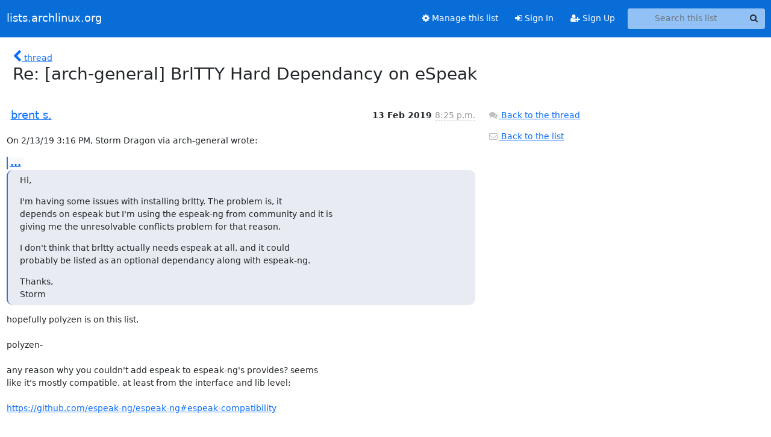

--- FILE ---
content_type: text/html; charset=utf-8
request_url: https://lists.archlinux.org/archives/list/arch-general@lists.archlinux.org/message/LJ6FAPLU5PL5RXEWAR3ZV5KFJUCY5J7R/
body_size: 3023
content:





<!DOCTYPE HTML>
<html>
    <head>
        <meta http-equiv="Content-Type" content="text/html; charset=UTF-8" />
        <meta name="viewport" content="width=device-width, initial-scale=1.0" />
        <meta name="ROBOTS" content="INDEX, FOLLOW" />
        <title>
Re: [arch-general] BrlTTY Hard Dependancy on eSpeak - Arch-general - lists.archlinux.org
</title>
        <meta name="author" content="" />
        <meta name="dc.language" content="en" />
        <link rel="shortcut icon" href="/static/hyperkitty/img/favicon.ico" />
        <link rel="stylesheet" href="/static/hyperkitty/libs/jquery/smoothness/jquery-ui-1.13.1.min.css" type="text/css" media="all" />
        <link rel="stylesheet" href="/static/hyperkitty/libs/fonts/font-awesome/css/font-awesome.min.css" type="text/css" media="all" />
        <link rel="stylesheet" href="/static/CACHE/css/output.e5bf37f52345.css" type="text/css" media="all"><link rel="stylesheet" href="/static/CACHE/css/output.e68c4908b3de.css" type="text/css"><link rel="stylesheet" href="/static/CACHE/css/output.60693ec958f7.css" type="text/css" media="all">
         
        
        

    </head>

    <body>

    


    <nav class="navbar sticky-top navbar-expand-md mb-2" id="navbar-main">
        <div class="container-xxl">
            <div class="navbar-header"> <!--part of navbar that's always present-->
                <button type="button" class="navbar-toggler collapsed" data-bs-toggle="collapse" data-bs-target=".navbar-collapse">
                    <span class="fa fa-bars"></span>
                </button>
                <a class="navbar-brand" href="/archives/">lists.archlinux.org</a>

            </div> <!-- /navbar-header -->
            <div class="d-flex">
                <div class="auth dropdown d-md-none">
                        
                </div>
                
                <a  href="/accounts/login/?next=/archives/list/arch-general%40lists.archlinux.org/message/LJ6FAPLU5PL5RXEWAR3ZV5KFJUCY5J7R/" class="nav-link d-md-none">
                    <span class="fa fa-sign-in"></span>
                    Sign In
                </a>
                <a  href="/accounts/signup/?next=/archives/list/arch-general%40lists.archlinux.org/message/LJ6FAPLU5PL5RXEWAR3ZV5KFJUCY5J7R/" class="nav-link d-md-none">
                    <span class="fa fa-user-plus"></span>
                    Sign Up
                </a>
                
            </div>
            <div class="navbar-collapse collapse justify-content-end"> <!--part of navbar that's collapsed on small screens-->
                <!-- show dropdown for smaller viewports b/c login name/email may be too long -->
                <!-- only show this extra button/dropdown if we're in small screen sizes -->
            
                
                <a href="/mailman3/lists/arch-general.lists.archlinux.org/" class="nav-link">
                    <span class="fa fa-cog"></span>
                    Manage this list
                </a>
                
            
            
            <a  href="/accounts/login/?next=/archives/list/arch-general%40lists.archlinux.org/message/LJ6FAPLU5PL5RXEWAR3ZV5KFJUCY5J7R/" class="nav-link d-none d-md-block">
                <span class="fa fa-sign-in"></span>
                Sign In
            </a>
            <a  href="/accounts/signup/?next=/archives/list/arch-general%40lists.archlinux.org/message/LJ6FAPLU5PL5RXEWAR3ZV5KFJUCY5J7R/" class="nav-link d-none d-md-block">
                <span class="fa fa-user-plus"></span>
                Sign Up
            </a>
            
                <form name="search" method="get" action="/archives/search" class="navbar-form navbar-right my-2 my-lg-2 ms-2" role="search">
                    <input type="hidden" name="mlist" value="arch-general@lists.archlinux.org" />
                    <div class="input-group">
                    <input name="q" type="text" class="form-control rounded-4 search"
                            
                                placeholder="Search this list"
                                aria-label="Search this list"
                            
                            
                            />
                    <button class="btn search-button" aria-label="Search"><span class="fa fa-search"></span></button>
                    </div>
                </form>
                <!-- larger viewports -->
                <ul class="nav navbar-nav auth d-none d-md-flex">
                    
                </ul>
            </div> <!--/navbar-collapse -->
        </div><!-- /container for navbar -->
    </nav>

    

     <div class="modal fade" tabindex="-1" role="dialog" id="keyboard-shortcuts">
       <div class="modal-dialog" role="document">
         <div class="modal-content">
           <div class="modal-header">
             <button type="button" class="close" data-dismiss="modal" aria-label="Close"><span aria-hidden="true">&times;</span></button>
             <h4 class="modal-title">Keyboard Shortcuts</h4>
           </div>
           <div class="modal-body">
             <h3>Thread View</h3>
             <ul>
               <li><code>j</code>: Next unread message </li>
               <li><code>k</code>: Previous unread message </li>
               <li><code>j a</code>: Jump to all threads
               <li><code>j l</code>: Jump to MailingList overview
             </ul>
           </div>
         </div><!-- /.modal-content -->
       </div><!-- /.modal-dialog -->
     </div><!-- /.modal -->

     <div class="container-xxl" role="main">
        

<div class="row">

    <div class="col-12 col-md-10">

        <div class="message-header row">
        <div class="col-tn-2 message-back">
            <a href="/archives/list/arch-general@lists.archlinux.org/thread/OAXXBYMHT46HOOK64576PYAK7LPHNT34/#LJ6FAPLU5PL5RXEWAR3ZV5KFJUCY5J7R">
                <span class="fa fa-chevron-left icon"></span>
                <span class="d-none d-md-inline hidden-tn hidden-xs">thread</span>
            </a>
        </div>
        <div class="col-10">
            <h1>Re: [arch-general] BrlTTY Hard Dependancy on eSpeak</h1>
        </div>
        </div>

        <div class="row">
            <div class="col-lg-9">
                <section id="thread-content">
                    





<div class="email email-first">

    <div id="LJ6FAPLU5PL5RXEWAR3ZV5KFJUCY5J7R" class="email-header">
        <div class="gravatar-wrapper d-flex">
            <div class="gravatar circle">
                
            </div>
            <div class="email-author d-flex">
                <h2 class="name">
                    
                    <a href="/archives/users/228aa16685d048a08fee82f60dfee6ff/"
                       title="See the profile for brent s."
                       >brent s.</a>
                    
                </h2>
            </div>
        </div>
        <div class="email-date right">
            
            
            <span class="date d-none d-sm-inline">
                13 Feb
                
                    2019
                
            </span>
            <span class="date d-sm-none">
                13 Feb
                
                '19
                
            </span>
            
            <div class="time">
                <span title="Sender's time: Feb. 13, 2019, 3:25 p.m.">8:25 p.m.</span>
            </div>

        </div>
        
    </div> <!-- /email-header: gravatar, author-info, date, peramlink, changed_subject -->
    <div class="email-body ">
      <p>On 2/13/19 3:16 PM, Storm Dragon via arch-general wrote:</p>
<div class="quoted-switch"><a href="#">...</a></div><blockquote class="blockquote quoted-text"><p>Hi,</p>
<p>I'm having some issues with installing brltty. The problem is, it
depends on espeak but I'm using the espeak-ng from community and it is
giving me the unresolvable conflicts problem for that reason.</p>
<p>I don't think that brltty actually needs espeak at all, and it could
probably be listed as an optional dependancy along with espeak-ng.</p>
<p>Thanks,
Storm</p>
</blockquote><p>hopefully polyzen is on this list.

polyzen-

any reason why you couldn't add espeak to espeak-ng's provides? seems
like it's mostly compatible, at least from the interface and lib level:

<a target="_blank" href="https://github.com/espeak-ng/espeak-ng#espeak-compatibility">https://github.com/espeak-ng/espeak-ng#espeak-compatibility</a>

-- 
brent saner
<a target="_blank" href="https://square-r00t.net/">https://square-r00t.net/</a>
GPG info: <a target="_blank" href="https://square-r00t.net/gpg-info">https://square-r00t.net/gpg-info</a></p>

    </div>

    
    <div class="attachments">
        <p class="attachments">Attachments:</p>
        <ul class="attachments-list list-unstyled">
        
            <li><a href="/archives/list/arch-general@lists.archlinux.org/message/LJ6FAPLU5PL5RXEWAR3ZV5KFJUCY5J7R/attachment/3/signature.asc">signature.asc</a>
                (application/pgp-signature &mdash; 899 bytes)
            </li>
        
        </ul>
    </div>
    

    <div class="email-info">
      <div class="likeform-wrapper right">
        <div class="messagelink pull-right">
          <button class="toggle-font btn btn-sm"
                title="Display in fixed font"
                data-bs-toggle="tooltip" data-placement="bottom">
                <i class="fa fa-font"></i>
          </button>
          <a href="/archives/list/arch-general@lists.archlinux.org/message/LJ6FAPLU5PL5RXEWAR3ZV5KFJUCY5J7R/"
             title="Permalink for this message"
             data-bs-toggle="tooltip" data-placement="bottom"><i class="fa fa-link"></i></a>
        </div>
        

    <form method="post" class="likeform"
          action="/archives/list/arch-general@lists.archlinux.org/message/LJ6FAPLU5PL5RXEWAR3ZV5KFJUCY5J7R/vote">
    <input type="hidden" name="csrfmiddlewaretoken" value="RhMmBfx9qum8oGf5IRwPh2QeOZzGe3tKw2mSf6g0S5wMkakvE6bwSc0He0ZYUBRh">
    
		
			<a class="youlike vote  disabled" title="You must be logged-in to vote."
			href="#like" data-vote="1" aria-label="Like thread">
					<i class="fa fa-thumbs-o-up"></i> 0
			</a>
			<a class="youdislike vote disabled" title="You must be logged-in to vote."
			href="#dislike" data-vote="-1" aria-label="Dislike thread">
				<i class="fa fa-thumbs-o-down"></i> 0
			</a>
		
    

    </form>

        </div>

        <!-- Reply link -->
        

        <!-- Attachments -->
        
        <!-- Reply form -->
        

        

    </div>

</div>

                </section>
            </div>
            <div class="col-lg-3">
                



<!-- right column -->
<section id="message-overview-info">

    <p>
        <a href="/archives/list/arch-general@lists.archlinux.org/thread/OAXXBYMHT46HOOK64576PYAK7LPHNT34/#LJ6FAPLU5PL5RXEWAR3ZV5KFJUCY5J7R">
            <i class="fa fa-fw fa-comments"></i>
            <span class="hidden-tn hidden-xs">Back to the thread</span>
        </a>
    </p>

    <p>
        <a href="/archives/list/arch-general@lists.archlinux.org/">
            <i class="fa fa-fw fa-envelope-o"></i>
            Back to the list
        </a>
    </p>

    

</section>

            </div>
        </div>

    </div>

</div>


    </div> <!-- /container for content -->

    <footer class="footer">
      <div class="container">
        <p class="text-muted">
            <img class="logo" alt="HyperKitty" src="/static/hyperkitty/img/logo.png" />
            Powered by <a href="http://hyperkitty.readthedocs.org">HyperKitty</a> version 1.3.12.
        </p>
      </div>
    </footer>

    <script src="/static/hyperkitty/libs/jquery/jquery-3.6.0.min.js"></script>
    <script src="/static/hyperkitty/libs/jquery/jquery-ui-1.13.1.min.js"></script>
    <script src="/static/CACHE/js/output.80e003825acc.js"></script>
    <script>
      // Add the .js-enabled class to the body so we can style the elements
      // depending on whether Javascript is enabled.
      $(document).ready(function(){
          $("body").addClass("js-enabled");
          $(".gravatar").addClass("rounded-circle");
      });
    </script>
     

    


    </body>
</html>
